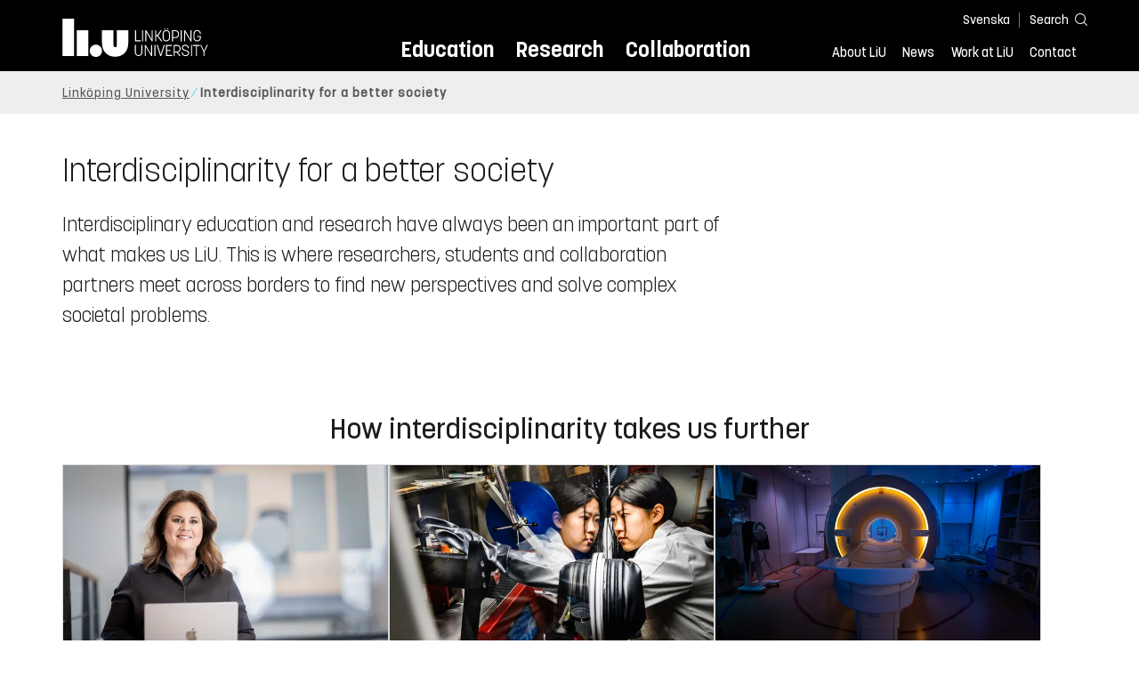

--- FILE ---
content_type: text/html; charset=utf-8
request_url: https://liu.se/en/article/interdisciplinarity
body_size: 14212
content:

<!DOCTYPE HTML>
<html lang="en">
<head data-itemurl="https://liu.se/en/article/interdisciplinarity" > 
    <meta charset="utf-8">
    <meta http-equiv="X-UA-Compatible" content="IE=edge">
    <meta name="viewport" content="width=device-width, initial-scale=1">
    <link rel="icon" href="/favicon.ico">

    <link rel="stylesheet" type="text/css" href="/dist/global/styles/style.min.css?v=20250917104244">
    <link rel="stylesheet" type="text/css" href="/dist/global/styles/cookieconsent-v3.0.0-min.css">
    <link rel="preload" href="/dist/global/images/ajax-loader.gif" as="image">
    <link rel="preload" href="/dist/global/fonts/fontawesome/fa-solid-900.woff2?v=6.1.2" as="font" type="font/woff" crossOrigin="anonymous" />
    <link rel="preload" href="/dist/global/fonts/fontawesome/fa-brands-400.woff2?v=6.1.2" as="font" type="font/woff" crossOrigin="anonymous" />
    <link rel="preload" href="/dist/global/fonts/korolevliu/korolevliu_light-webfont.woff2" as="font" type="font/woff2" crossOrigin="anonymous" />
    <link rel="preload" href="/dist/global/fonts/korolevliu/korolevliu_bold-webfont.woff2" as="font" type="font/woff2" crossOrigin="anonymous" />
    <link rel="preload" href="/dist/global/fonts/black-tie/regular/blacktie-regular-webfont.woff2?v=1.0.0" as="font" type="font/woff2" crossOrigin="anonymous" />
    <link rel="preload" href="/dist/global/fonts/korolevliu/korolevliu_medium-webfont.woff2" as="font" type="font/woff2" crossOrigin="anonymous" />
    <link rel="canonical" href="https://liu.se/en/article/interdisciplinarity"/>

            <meta property="og:url" content="https://liu.se/en/article/interdisciplinarity" />
        <meta property="og:type" content="article" />
        <meta property="og:title" content="Interdisciplinarity for a better society" />
        <meta property="og:description" content="Interdisciplinary education and research have always been an important part of what makes us LiU. This is where researchers, students and collaboration partners meet across borders to find new perspectives and solve complex societal problems." />
        <meta property="og:image" content="https://liu.se/dfsmedia/dd35e243dfb7406993c1815aaf88a675/53989-50065/biologilabbet-2022-liu-8129-6?as=1&amp;w=640&amp;h=360&amp;cr=1&amp;crw=640&amp;crh=360&amp;bc=%23ffffff" />
        <title>Interdisciplinarity for a better society - Link&#246;ping University</title>
        <meta name="description" content="Interdisciplinary education and research have always been an important part of what makes us LiU. This is where researchers, students and collaboration partners meet across borders to find new perspectives and solve complex societal problems." />
        <meta name="robots" content="follow, index" />
            <link rel="alternate" href="https://liu.se/en/article/interdisciplinarity" hreflang="en" />
            <link rel="alternate" href="https://liu.se/artikel/tvarvetenskap" hreflang="sv-SE" />


    <link rel="preload" href="/dist/global/images/logo-main.svg" as="image">

<!-- Our used-to-be-inline-script -->
<script src="https://liu.se/mall20/script/site-liu.js" type="text/plain" data-category="analytics" async></script>
<!-- plausible -->
<script src="https://webstatistics.liu.se/js/script.js" type="text/plain" data-category="analytics" defer data-domain="liu.se"></script>

<!-- RSS US#36359 -->
<link rel="alternate" href="https://liu.se/rss/liu-jobs-sv.rss" type="application/rss+xml" title="Lediga jobb" />
<link rel="alternate" href="https://liu.se/rss/liu-jobs-en.rss" type="application/rss+xml" title="Vacancies" />
    <noscript><link rel="stylesheet" type="text/css" href="/dist/global/styles/noscript.min.css?v=20250917104244"></noscript>
</head>
<body class="articlepage ">

    

<header class="site-header
        
         
        "
        data-component="header">
    <button id="skip-link" class="primary skip-link">To content</button>

    <div class="site-header__global js-site-header">
        
        <div class="site-header-outer">
            <div class="site-header__top-nav-section">
                <!--Search-->
                <div class="language-and-search">
                    <div class="language-chooser">
                                 <ul>
             <li class="nav__item" lang="sv-SE">
                 <a class="nav__link language-name" href="https://liu.se/artikel/tvarvetenskap">
                     Svenska
                 </a>
             </li>
         </ul>

                    </div>
                        <button class="button site-header__toggle-button search-symbol open-search-field" tabindex="0"
                                aria-expanded="false" aria-hidden="false" aria-controls="top-area-searchfield"
                                aria-label="Search">
                            <span class="search-label">Search</span>
                        </button>
                </div>
                
    <div class="search--header" data-component="search-suggestions" aria-hidden="true">
        <div class="search-content">
            <form class="search-form"
                  role="search" method="get"
                  action="/en/search"
                  data-searchurl="/en/search"
                  data-completer="/api/search/SearchSuggestions"
                  data-service="/api/search/SearchSuggestions">
                <label class="search__label" for="top-area-searchfield">Search on liu.se</label>
                <input class="search__input search-suggestion-input" id="top-area-searchfield" name="q" type="text"
                       placeholder="Search on liu.se" autocomplete="off" data-suggestion=".search--header" />

                <button class="search__c2a--submit" type="submit" value="Search" aria-label="Search"></button>
            </form>
            <button class="close-searchfield hide-when-no-javascript" aria-label="Close search box"></button>
        </div>
        <div class="search--header--suggestions search-suggestion" aria-live="polite"></div>
    </div>

                <button class="hide-when-no-javascript hamburger js-toggle-sidepanel" id="header-button-menu"
                        aria-expanded="false" aria-controls="site-side-panel" tabindex="0"
                        aria-label="Menu">
                    <span class="line"></span>
                    <span class="line"></span>
                    <span class="line"></span>
                    <span class="hidden-label">Menu</span>
                </button>
                
        <!--PrimaryNavigationMenu -->
        <nav class="nav nav--main" aria-label="Main Menu">
            <ul>
                    <li class="nav__item">
                        <a class="nav__link " href="https://liu.se/en/education">Education</a>
                        <span class="expander"></span>
                    </li>
                    <li class="nav__item">
                        <a class="nav__link " href="https://liu.se/en/research">Research</a>
                        <span class="expander"></span>
                    </li>
                    <li class="nav__item">
                        <a class="nav__link " href="https://liu.se/en/collaboration">Collaboration</a>
                        <span class="expander"></span>
                    </li>
            </ul>
        </nav>

                <a href="https://liu.se/en" class="logo--top" title="Home">
                    <span class="sr-only">Home</span>
                </a>
                        <!--PrimaryServiceMenu -->
        <nav class="nav nav--extra" aria-label="Utility Menu">
            <ul>
                <li class="nav__item">
                    <a class="nav__link  " href="https://liu.se/en/about-liu">About LiU</a>
                    <span class="expander"></span>
                </li>
                <li class="nav__item">
                    <a class="nav__link  " href="https://liu.se/en/news">News</a>
                    <span class="expander"></span>
                </li>
                <li class="nav__item">
                    <a class="nav__link  " href="https://liu.se/en/work-at-liu">Work at LiU</a>
                    <span class="expander"></span>
                </li>
                <li class="nav__item">
                    <a class="nav__link  " href="https://liu.se/en/contact-liu">Contact</a>
                    <span class="expander"></span>
                </li>
            </ul>
        </nav>


            </div>
            <!-- Secondary -->
            
                <aside class="aside-header js-aside-header" id="site-side-panel"
           tabindex="-1" aria-hidden="true">
        <nav aria-label="Side menu">
                <ul class="nav-list nav-list language-chooser">
                    <li>
                        <a href="https://liu.se/artikel/tvarvetenskap" class="nav__item__divided">
                            <div class="text">Svenska</div>
                            <div class="button nav__link bt-long-arrow-right"></div>
                        </a>
                    </li>
                </ul>
                            <ul class="nav-list nav-list--big nav-list--accordion">
                        <li class="  " aria-expanded="false" data-component="accordion">
                            <div class="nav__item__divided ">
                                    <a class="" href="https://liu.se/en/education">Education</a>
                                                                    <button class="nav__link--col-trigger nav__link hide-when-no-javascript
                                            js-accordion-head "
                                            aria-expanded="false"
                                            aria-controls="7d3b26a9-aeb8-4cc2-a679-648eaebfd024"
                                            aria-label=""></button>
                            </div>
                                <ul id="7d3b26a9-aeb8-4cc2-a679-648eaebfd024" class="nav-list nav-list--small toggle-content"
                                    aria-hidden="true">
                                        <li>
                                                <a class="" href="https://liu.se/en/education/why-liu">Why LiU</a>
                                                                                    </li>
                                        <li>
                                                <a class="" href="https://liu.se/en/education/essentials">Essentials</a>
                                                                                    </li>
                                        <li>
                                                <a class="" href="https://liu.se/en/education/student-life">Student life</a>
                                                                                    </li>
                                        <li>
                                                <a class="" href="https://liu.se/en/education/admitted">Admitted</a>
                                                                                    </li>
                                        <li>
                                                <a class="" href="https://liu.se/en/education/career">After graduation</a>
                                                                                    </li>
                                        <li>
                                                <a class="" href="https://liu.se/en/education/contact">Contact</a>
                                                                                    </li>
                                </ul>
                        </li>
                        <li class="  " aria-expanded="false" data-component="accordion">
                            <div class="nav__item__divided ">
                                    <a class="" href="https://liu.se/en/research">Research</a>
                                                                    <button class="nav__link--col-trigger nav__link hide-when-no-javascript
                                            js-accordion-head "
                                            aria-expanded="false"
                                            aria-controls="0b6e0548-26d0-4361-ab78-c8d6943c3d5c"
                                            aria-label=""></button>
                            </div>
                                <ul id="0b6e0548-26d0-4361-ab78-c8d6943c3d5c" class="nav-list nav-list--small toggle-content"
                                    aria-hidden="true">
                                        <li>
                                                <a class="" href="https://liu.se/en/research/doctoral-studies">Doctoral studies</a>
                                                                                    </li>
                                        <li>
                                                <a class="" href="https://liu.se/en/research/disputations">Public disputations</a>
                                                                                    </li>
                                        <li>
                                                <a class="" href="https://liu.se/en/research/research-conditions">Research conditions</a>
                                                                                    </li>
                                        <li>
                                                <a class="" href="https://liu.se/en/research/publications">Publications</a>
                                                                                    </li>
                                        <li>
                                                <a class="" href="https://liu.se/en/research/contact-us">Contact</a>
                                                                                    </li>
                                </ul>
                        </li>
                        <li class="  " aria-expanded="false" data-component="accordion">
                            <div class="nav__item__divided ">
                                    <a class="" href="https://liu.se/en/collaboration">Collaboration</a>
                                                                    <button class="nav__link--col-trigger nav__link hide-when-no-javascript
                                            js-accordion-head "
                                            aria-expanded="false"
                                            aria-controls="c9b1cbcc-06e5-46b1-b5ca-0d5b81b9e21e"
                                            aria-label=""></button>
                            </div>
                                <ul id="c9b1cbcc-06e5-46b1-b5ca-0d5b81b9e21e" class="nav-list nav-list--small toggle-content"
                                    aria-hidden="true">
                                        <li>
                                                <a class="" href="https://liu.se/en/collaboration/international-collaboration">International collaboration</a>
                                                                                    </li>
                                        <li>
                                                <a class="" href="https://liu.se/en/collaboration/eciu">ECIU Network</a>
                                                                                    </li>
                                        <li>
                                                <a class="" href="https://liu.se/en/collaboration/alumni">Alumni</a>
                                                                                    </li>
                                        <li>
                                                <a class="" href="https://liu.se/en/collaboration/support-liu">Support LiU</a>
                                                                                    </li>
                                </ul>
                        </li>
                        <li class="  " aria-expanded="false" data-component="accordion">
                            <div class="nav__item__divided ">
                                    <a class="" href="https://liu.se/en/about-liu">About LiU</a>
                                                                    <button class="nav__link--col-trigger nav__link hide-when-no-javascript
                                            js-accordion-head "
                                            aria-expanded="false"
                                            aria-controls="5c95cf91-8153-4dcd-b14a-922f7bbd52e3"
                                            aria-label=""></button>
                            </div>
                                <ul id="5c95cf91-8153-4dcd-b14a-922f7bbd52e3" class="nav-list nav-list--small toggle-content"
                                    aria-hidden="true">
                                        <li>
                                                <a class="" href="https://liu.se/en/about-liu/organisation">Organisation</a>
                                                                                    </li>
                                        <li>
                                                <a class="" href="https://liu.se/en/about-liu/vision-and-strategy">Vision and strategy</a>
                                                                                    </li>
                                        <li>
                                                <a class="" href="https://liu.se/en/about-liu/always-an-innovator">Always an innovator</a>
                                                                                    </li>
                                        <li>
                                                <a class="" href="https://liu.se/en/about-liu/environment-and-sustainability">Environment and sustainability</a>
                                                                                    </li>
                                        <li>
                                                <a class="" href="https://liu.se/en/about-liu/campus-development">Campus Development</a>
                                                                                    </li>
                                        <li>
                                                <a class="" href="https://liu.se/en/about-liu/quality">Quality assurance</a>
                                                                                    </li>
                                </ul>
                        </li>
                        <li class="  " aria-expanded="false" data-component="accordion">
                            <div class="nav__item__divided ">
                                    <a class="" href="https://liu.se/en/news">News</a>
                                                                    <button class="nav__link--col-trigger nav__link hide-when-no-javascript
                                            js-accordion-head "
                                            aria-expanded="false"
                                            aria-controls="edb4c15f-a6f2-4e7a-a58e-f52b3b67e02c"
                                            aria-label=""></button>
                            </div>
                                <ul id="edb4c15f-a6f2-4e7a-a58e-f52b3b67e02c" class="nav-list nav-list--small toggle-content"
                                    aria-hidden="true">
                                        <li>
                                                <a class="" href="https://liu.se/en/news/calendar">Calendar</a>
                                                                                    </li>
                                        <li>
                                                <a class="" href="https://liu.se/en/news/archive">Archive</a>
                                                                                    </li>
                                        <li>
                                                <a class="" href="https://liu.se/en/news/press-contacts">Press Contacts</a>
                                                                                    </li>
                                </ul>
                        </li>
                        <li class="  " aria-expanded="false" data-component="accordion">
                            <div class="nav__item__divided ">
                                    <a class="" href="https://liu.se/en/work-at-liu">Work at LiU</a>
                                                                    <button class="nav__link--col-trigger nav__link hide-when-no-javascript
                                            js-accordion-head "
                                            aria-expanded="false"
                                            aria-controls="2c8652cc-04d3-4417-ab61-11152209a51c"
                                            aria-label=""></button>
                            </div>
                                <ul id="2c8652cc-04d3-4417-ab61-11152209a51c" class="nav-list nav-list--small toggle-content"
                                    aria-hidden="true">
                                        <li>
                                                <a class="" href="https://liu.se/en/work-at-liu/vacancies">Vacancies</a>
                                                                                    </li>
                                        <li>
                                                <a class="" href="https://liu.se/en/work-at-liu/help-for-applicants">Help for applicants</a>
                                                                                    </li>
                                        <li>
                                                <a class="" href="https://liu.se/en/work-at-liu/employee-benefits">Employee benefits</a>
                                                                                    </li>
                                        <li>
                                                <a class="" href="https://liu.se/en/work-at-liu/get-to-know-us">Get to know us</a>
                                                                                    </li>
                                        <li>
                                                <a class="" href="https://liu.se/en/work-at-liu/new-at-liu">New at LiU</a>
                                                                                    </li>
                                        <li>
                                                <a class="" href="https://liu.se/en/work-at-liu/contact">Contact us</a>
                                                                                    </li>
                                </ul>
                        </li>
                        <li class="  " aria-expanded="false" data-component="accordion">
                            <div class="nav__item__divided ">
                                    <a class="" href="https://liu.se/en/contact-liu">Contact</a>
                                                                    <button class="nav__link--col-trigger nav__link hide-when-no-javascript
                                            js-accordion-head "
                                            aria-expanded="false"
                                            aria-controls="1948b4af-1971-45c9-b6f7-3f82d806f5f7"
                                            aria-label=""></button>
                            </div>
                                <ul id="1948b4af-1971-45c9-b6f7-3f82d806f5f7" class="nav-list nav-list--small toggle-content"
                                    aria-hidden="true">
                                        <li>
                                                <a class="" href="https://liu.se/en/contact-liu/information-about-liu">Information about LiU</a>
                                                                                    </li>
                                        <li>
                                                <a class="" href="https://liu.se/en/contact-liu/emergencies-and-safety">Emergencies and safety</a>
                                                                                    </li>
                                        <li>
                                                <a class="" href="https://liu.se/en/contact-liu/whistleblower-procedures">Whistleblower procedures</a>
                                                                                    </li>
                                </ul>
                        </li>
                    <li class="bottom-close-button js-toggle-sidepanel">
                        <div class="nav__item__divided">
                            <span>
                                
                            </span>
                        </div>
                    </li>
                </ul>
        </nav>
    </aside>

        </div>
    </div>
</header>


    

    <nav class="breadcrumb-navigation" aria-label="Breadcrumb trail">
        <div class="breadcrumb-navigation-content">
            <ul>

                    <li class="breadcrumb-item  compressedBreadcrumb parent">
                                <a class="breadcrumb-link" href="https://liu.se/en">Link&#246;ping University</a>
                    </li>
                    <li class="breadcrumb-item breadcrumb-item-active  ">
                                <span class="breadcrumb-item">Interdisciplinarity for a better society</span>
                    </li>
            </ul>
        </div>
    </nav>

    <main class="site-block ">
        <div class="main-container">
    <header class="page-header">
        <h1 class="title">Interdisciplinarity for a better society</h1>
    </header>
    
    <div class="liucolumns flex-wrap col6633">
        <section class="introduction-text liucol66">
            <p class="ingress">
                Interdisciplinary education and research have always been an important part of what makes us LiU. This is where researchers, students and collaboration partners meet across borders to find new perspectives and solve complex societal problems.
            </p>




            <div class="article-inner-content vertical-container">
                <div class="text-content " data-component="textfade">
                    <div class="fade-out-content" >
                        
                    </div>
                </div>
                
            </div>
        </section>
        <aside class="aside-container liucol33">
            <div>
                
            </div>
        </aside>
    </div>
</div>
    <div class="blocks">
                <section class="block 
                  "
                 id="r-39bfd39302a24c32a1a580e087b5e55b" data-component="modules"
                 data-show-content=""
                 data-hide-content=""
                 >
                <h2 id="h-how-interdisciplinarity-takes-us-further" class="block__title js-toggle-title">
                    <span class="title">
                        How interdisciplinarity takes us further 
                    </span>
                    <i class="bt bt-plus" role="img" aria-label=""></i>
                </h2>
            <div class="block__content">
                                <section class="mod-teaser teaser-small-container clearfix" data-component="teaser-container">


                    <div class="liucolumns flex-wrap ">
                        

    <section class="js-teaser dynamic_teaser mod-teaser mod-teaser--small "
             >
        <a style="" class="teaser__content box--white" href="https://liu.se/en/news-item/nytt-forskningscentrum-ska-mota-utmaningen-med-langre-arbetsliv" target="_top">
                <figure class="teaser__figure">
                    <picture>
                        <source type="image/webp" media="(max-width: 640px)" srcset="/dfsmedia/dd35e243dfb7406993c1815aaf88a675/121687-50118/mathilda-bjork-2025-liu-0107">
                        <source type="image/webp" media="(max-width: 740px)" srcset="/dfsmedia/dd35e243dfb7406993c1815aaf88a675/121687-50117/mathilda-bjork-2025-liu-0107">
                        <source type="image/webp" srcset="/dfsmedia/dd35e243dfb7406993c1815aaf88a675/121687-50118/mathilda-bjork-2025-liu-0107">
                        <img src="/dfsmedia/dd35e243dfb7406993c1815aaf88a675/121687-50063/mathilda-bjork-2025-liu-0107?as=0&w=1180&c=1&ch=664&bc=%23ffffff" class="teaser__image" alt="Woman looking up from working at her computer.">
                    </picture>
                </figure>

            <div class="teaser__text">


                <h3 class="pseudo-h3 teaser__title">
                New research centre meets challenge of longer working lives
                </h3>
                    <p>More and more people are working later into their lives – but what happens when health fails and this leads to sick leave? A new research centre at LiU is to find solutions for returning to work later in life and for a sustainable working life.</p>

            </div>

        </a>
    </section>


    <section class="js-teaser dynamic_teaser mod-teaser mod-teaser--small "
             >
        <a style="" class="teaser__content box--white" href="https://liu.se/en/news-item/two-new-master-s-programmes-in-world-leading-materials-science" target="_top">
                <figure class="teaser__figure">
                    <picture>
                        <source type="image/webp" media="(max-width: 640px)" srcset="/dfsmedia/dd35e243dfb7406993c1815aaf88a675/84584-50118/led-perovskit-feng-gao-2024-04-09-tb-dsc2308">
                        <source type="image/webp" media="(max-width: 740px)" srcset="/dfsmedia/dd35e243dfb7406993c1815aaf88a675/84584-50117/led-perovskit-feng-gao-2024-04-09-tb-dsc2308">
                        <source type="image/webp" srcset="/dfsmedia/dd35e243dfb7406993c1815aaf88a675/84584-50118/led-perovskit-feng-gao-2024-04-09-tb-dsc2308">
                        <img src="/dfsmedia/dd35e243dfb7406993c1815aaf88a675/84584-50063/led-perovskit-feng-gao-2024-04-09-tb-dsc2308?as=0&w=1180&c=1&ch=664&bc=%23ffffff" class="teaser__image" alt="Reseracher in lab.">
                    </picture>
                </figure>

            <div class="teaser__text">


                <h3 class="pseudo-h3 teaser__title">
                New master’s programmes in world-leading materials science
                </h3>
                    <p>Link&#246;ping University is one of the world’s leading universities in materials science. The autumn of 2026 will see the launch of two new master’s programmes in this field. The students can look forward to an excellent labour market.</p>

            </div>

        </a>
    </section>


    <section class="js-teaser dynamic_teaser mod-teaser mod-teaser--small "
             >
        <a style="" class="teaser__content box--white" href="https://liu.se/en/news-item/from-inside-the-body-to-the-future-of-healthcare–25years-of-cmiv" target="_top">
                <figure class="teaser__figure">
                    <picture>
                        <source type="image/webp" media="(max-width: 640px)" srcset="/dfsmedia/dd35e243dfb7406993c1815aaf88a675/115424-50118/mr-3t-ingenia-cmiv">
                        <source type="image/webp" media="(max-width: 740px)" srcset="/dfsmedia/dd35e243dfb7406993c1815aaf88a675/115424-50117/mr-3t-ingenia-cmiv">
                        <source type="image/webp" srcset="/dfsmedia/dd35e243dfb7406993c1815aaf88a675/115424-50118/mr-3t-ingenia-cmiv">
                        <img src="/dfsmedia/dd35e243dfb7406993c1815aaf88a675/115424-50063/mr-3t-ingenia-cmiv?as=0&w=1180&c=1&ch=664&bc=%23ffffff" class="teaser__image" alt="CMIV's MR scanner Philips 3T">
                    </picture>
                </figure>

            <div class="teaser__text">


                <h3 class="pseudo-h3 teaser__title">
                From inside the body to the future of healthcare – 25 years of CMIV
                </h3>
                    <p>25 years ago, an idea was born in Link&#246;ping: to unite research, healthcare, and industry in developing the medical tools of the future. Two years later, that vision became reality when CMIV was founded and its operations began.</p>

            </div>

        </a>
    </section>


    <section class="js-teaser dynamic_teaser mod-teaser mod-teaser--small "
             >
        <a style="" class="teaser__content box--white" href="https://liu.se/en/news-item/skin-in-a-syringe-a-step-towards-a-new-way-to-heal-burns" target="_top">
                <figure class="teaser__figure">
                    <picture>
                        <source type="image/webp" media="(max-width: 640px)" srcset="/dfsmedia/dd35e243dfb7406993c1815aaf88a675/113328-50118/daniel-aili-johan-junker-2025-liu-6775">
                        <source type="image/webp" media="(max-width: 740px)" srcset="/dfsmedia/dd35e243dfb7406993c1815aaf88a675/113328-50117/daniel-aili-johan-junker-2025-liu-6775">
                        <source type="image/webp" srcset="/dfsmedia/dd35e243dfb7406993c1815aaf88a675/113328-50118/daniel-aili-johan-junker-2025-liu-6775">
                        <img src="/dfsmedia/dd35e243dfb7406993c1815aaf88a675/113328-50063/daniel-aili-johan-junker-2025-liu-6775?as=0&w=1180&c=1&ch=664&bc=%23ffffff" class="teaser__image" alt="">
                    </picture>
                </figure>

            <div class="teaser__text">


                <h3 class="pseudo-h3 teaser__title">
                “Skin in a syringe” a step towards a new way to heal burns
                </h3>
                    <p>Researchers have created what could be called “skin in a syringe”. The gel containing live cells can be 3D printed into a skin transplant, as shown in a study conducted on mice. This technology may lead to new ways to treat burns and severe wounds.</p>

            </div>

        </a>
    </section>


    <section class="js-teaser dynamic_teaser mod-teaser mod-teaser--small "
             >
        <a style="" class="teaser__content box--white" href="https://liu.se/en/news-item/vad-ror-sig-i-huvudet-pa-en-designer-" target="_top">
                <figure class="teaser__figure">
                    <picture>
                        <source type="image/webp" media="(max-width: 640px)" srcset="/dfsmedia/dd35e243dfb7406993c1815aaf88a675/110398-50118/tomohiko-sakao-liu-magasin-2025-liu-1916">
                        <source type="image/webp" media="(max-width: 740px)" srcset="/dfsmedia/dd35e243dfb7406993c1815aaf88a675/110398-50117/tomohiko-sakao-liu-magasin-2025-liu-1916">
                        <source type="image/webp" srcset="/dfsmedia/dd35e243dfb7406993c1815aaf88a675/110398-50118/tomohiko-sakao-liu-magasin-2025-liu-1916">
                        <img src="/dfsmedia/dd35e243dfb7406993c1815aaf88a675/110398-50063/tomohiko-sakao-liu-magasin-2025-liu-1916?as=0&w=1180&c=1&ch=664&bc=%23ffffff" class="teaser__image" alt="Male researcher in lively discussion at office.">
                    </picture>
                </figure>

            <div class="teaser__text">


                <h3 class="pseudo-h3 teaser__title">
                What goes on in a designer’s brain?
                </h3>
                    <p>Professor Tomohiko Sakao believes that environmental impact starts at the drawing board. He is launching a study to understand how designers think during the creative phase.</p>

            </div>

        </a>
    </section>


    <section class="js-teaser dynamic_teaser mod-teaser mod-teaser--small "
             >
        <a style="" class="teaser__content box--white" href="https://liu.se/en/news-item/images-of-a-heartbeat-can-save-lives" target="_top">
                <figure class="teaser__figure">
                    <picture>
                        <source type="image/webp" media="(max-width: 640px)" srcset="/dfsmedia/dd35e243dfb7406993c1815aaf88a675/104138-50118/anders-persson-2024-01509-5">
                        <source type="image/webp" media="(max-width: 740px)" srcset="/dfsmedia/dd35e243dfb7406993c1815aaf88a675/104138-50117/anders-persson-2024-01509-5">
                        <source type="image/webp" srcset="/dfsmedia/dd35e243dfb7406993c1815aaf88a675/104138-50118/anders-persson-2024-01509-5">
                        <img src="/dfsmedia/dd35e243dfb7406993c1815aaf88a675/104138-50063/anders-persson-2024-01509-5?as=0&w=1180&c=1&ch=664&bc=%23ffffff" class="teaser__image" alt="Anders Persson in front of X-ray image">
                    </picture>
                </figure>

            <div class="teaser__text">


                <h3 class="pseudo-h3 teaser__title">
                Images of a heartbeat can save lives
                </h3>
                    <p>Researchers at LiU have developed a new method for rapid and safe diagnosis of cardiovascular diseases. Once fully developed, the method will be able to save lives, reduce suffering and save money worldwide.</p>

            </div>

        </a>
    </section>


    <section class="js-teaser dynamic_teaser mod-teaser mod-teaser--small  hidden"
             >
        <a style="" class="teaser__content box--white" href="https://liu.se/en/news-item/nasta-generations-lysdioder-ar-billiga-och-miljovanliga" target="_top">
                <figure class="teaser__figure">
                    <picture>
                        <source type="image/webp" media="(max-width: 640px)" srcset="/dfsmedia/dd35e243dfb7406993c1815aaf88a675/105762-50118/muyi-zhang-led-perovskites-20250130-2-2">
                        <source type="image/webp" media="(max-width: 740px)" srcset="/dfsmedia/dd35e243dfb7406993c1815aaf88a675/105762-50117/muyi-zhang-led-perovskites-20250130-2-2">
                        <source type="image/webp" srcset="/dfsmedia/dd35e243dfb7406993c1815aaf88a675/105762-50118/muyi-zhang-led-perovskites-20250130-2-2">
                        <img loading="lazy" src="/dfsmedia/dd35e243dfb7406993c1815aaf88a675/105762-50063/muyi-zhang-led-perovskites-20250130-2-2?as=0&w=1180&c=1&ch=664&bc=%23ffffff" class="teaser__image" alt="Researcher hold a glowing sheet of glass with tweezers.">
                    </picture>
                </figure>

            <div class="teaser__text">


                <h3 class="pseudo-h3 teaser__title">
                Next generation LEDs are cheap and sustainable
                </h3>
                    <p>Cost, technical performance and environmental impact – these are the three most important aspects for a new type of LED technology to have a broad commercial impact on society. This has been demonstrated by LiU-researchers in a new study.</p>

            </div>

        </a>
    </section>


    <section class="js-teaser dynamic_teaser mod-teaser mod-teaser--small  hidden"
             >
        <a style="" class="teaser__content box--white" href="https://liu.se/en/news-item/pain-relief-through-artificial-touch-in-new-research-project" target="_top">
                <figure class="teaser__figure">
                    <picture>
                        <source type="image/webp" media="(max-width: 640px)" srcset="/dfsmedia/dd35e243dfb7406993c1815aaf88a675/103780-50118/edwin-jager-sarah-mcintyre-2024-liu-0869">
                        <source type="image/webp" media="(max-width: 740px)" srcset="/dfsmedia/dd35e243dfb7406993c1815aaf88a675/103780-50117/edwin-jager-sarah-mcintyre-2024-liu-0869">
                        <source type="image/webp" srcset="/dfsmedia/dd35e243dfb7406993c1815aaf88a675/103780-50118/edwin-jager-sarah-mcintyre-2024-liu-0869">
                        <img loading="lazy" src="/dfsmedia/dd35e243dfb7406993c1815aaf88a675/103780-50063/edwin-jager-sarah-mcintyre-2024-liu-0869?as=0&w=1180&c=1&ch=664&bc=%23ffffff" class="teaser__image" alt="Male and female researcher in a lab.">
                    </picture>
                </figure>

            <div class="teaser__text">


                <h3 class="pseudo-h3 teaser__title">
                Pain relief through artificial touch in new research project
                </h3>
                    <p>Can a garment made from smart textiles relieve long-term pain? This is what researchers in neuroscience, materials science, pain research, textile science and biomechanics are seeking to find out in a new interdisciplinary research project.</p>

            </div>

        </a>
    </section>


    <section class="js-teaser dynamic_teaser mod-teaser mod-teaser--small  hidden"
             >
        <a style="" class="teaser__content box--white" href="https://liu.se/en/news-item/liu-researchers-explore-sustainable-forest-management-in-the-amazon" target="_top">
                <figure class="teaser__figure">
                    <picture>
                        <source type="image/webp" media="(max-width: 640px)" srcset="/dfsmedia/dd35e243dfb7406993c1815aaf88a675/97233-50118/large-tree">
                        <source type="image/webp" media="(max-width: 740px)" srcset="/dfsmedia/dd35e243dfb7406993c1815aaf88a675/97233-50117/large-tree">
                        <source type="image/webp" srcset="/dfsmedia/dd35e243dfb7406993c1815aaf88a675/97233-50118/large-tree">
                        <img loading="lazy" src="/dfsmedia/dd35e243dfb7406993c1815aaf88a675/97233-50063/large-tree?as=0&w=1180&c=1&ch=664&bc=%23ffffff" class="teaser__image" alt="Researchers in front of a tree in a forest">
                    </picture>
                </figure>

            <div class="teaser__text">


                <h3 class="pseudo-h3 teaser__title">
                LiU researchers explore sustainable forest management in the Amazon
                </h3>
                    <p>Can climate action go hand in hand with the needs of local Amazonian communities? A research team from Link&#246;ping University is investigating this question through interdisciplinary work with communities in the Mamirau&#225; Reserve, Brazil.</p>

            </div>

        </a>
    </section>


    <section class="js-teaser dynamic_teaser mod-teaser mod-teaser--small  hidden"
             >
        <a style="" class="teaser__content box--white" href="https://liu.se/en/news-item/tvarvetenskap-pa-ivas-100-lista" target="_top">
                <figure class="teaser__figure">
                    <picture>
                        <source type="image/webp" media="(max-width: 640px)" srcset="/dfsmedia/dd35e243dfb7406993c1815aaf88a675/90918-50118/campus-valla-2024-7659">
                        <source type="image/webp" media="(max-width: 740px)" srcset="/dfsmedia/dd35e243dfb7406993c1815aaf88a675/90918-50117/campus-valla-2024-7659">
                        <source type="image/webp" srcset="/dfsmedia/dd35e243dfb7406993c1815aaf88a675/90918-50118/campus-valla-2024-7659">
                        <img loading="lazy" src="/dfsmedia/dd35e243dfb7406993c1815aaf88a675/90918-50063/campus-valla-2024-7659?as=0&w=1180&c=1&ch=664&bc=%23ffffff" class="teaser__image" alt="Building from the outside, signpost "Zenit"">
                    </picture>
                </figure>

            <div class="teaser__text">


                <h3 class="pseudo-h3 teaser__title">
                Interdisciplinary research on IVA’s 100 List
                </h3>
                    <p>Five research projects from LiU are on the 100 List of the Royal Swedish Academy of Engineering Sciences (IVA). The list pulls together projects with great potential to create value in society.</p>

            </div>

        </a>
    </section>


    <section class="js-teaser dynamic_teaser mod-teaser mod-teaser--small  hidden"
             >
        <a style="" class="teaser__content box--white" href="https://liu.se/en/news-item/working-together-for-a-less-biased-world" target="_top">
                <figure class="teaser__figure">
                    <picture>
                        <source type="image/webp" media="(max-width: 640px)" srcset="/dfsmedia/dd35e243dfb7406993c1815aaf88a675/96004-50118/ericka-johnson-katherine-harrison-2024-liu-05816-6-2">
                        <source type="image/webp" media="(max-width: 740px)" srcset="/dfsmedia/dd35e243dfb7406993c1815aaf88a675/96004-50117/ericka-johnson-katherine-harrison-2024-liu-05816-6-2">
                        <source type="image/webp" srcset="/dfsmedia/dd35e243dfb7406993c1815aaf88a675/96004-50118/ericka-johnson-katherine-harrison-2024-liu-05816-6-2">
                        <img loading="lazy" src="/dfsmedia/dd35e243dfb7406993c1815aaf88a675/96004-50063/ericka-johnson-katherine-harrison-2024-liu-05816-6-2?as=0&w=1180&c=1&ch=664&bc=%23ffffff" class="teaser__image" alt="Two women at a table talking.">
                    </picture>
                </figure>

            <div class="teaser__text">


                <h3 class="pseudo-h3 teaser__title">
                Working together for a less biased world
                </h3>
                    <p>In what ways does modern technology risk giving us a distorted picture of the world? Seeking answers, researchers at Tema Genus are working with colleagues in computer science.</p>

            </div>

        </a>
    </section>


    <section class="js-teaser dynamic_teaser mod-teaser mod-teaser--small  hidden"
             >
        <a style="" class="teaser__content box--white" href="https://liu.se/en/news-item/machine-learning-can-give-the-climate-a-chance" target="_top">
                <figure class="teaser__figure">
                    <picture>
                        <source type="image/webp" media="(max-width: 640px)" srcset="/dfsmedia/dd35e243dfb7406993c1815aaf88a675/92006-50118/michael-felsberg-fredrik-lindsten-tove-kvarnstrom-2024-liu-2453">
                        <source type="image/webp" media="(max-width: 740px)" srcset="/dfsmedia/dd35e243dfb7406993c1815aaf88a675/92006-50117/michael-felsberg-fredrik-lindsten-tove-kvarnstrom-2024-liu-2453">
                        <source type="image/webp" srcset="/dfsmedia/dd35e243dfb7406993c1815aaf88a675/92006-50118/michael-felsberg-fredrik-lindsten-tove-kvarnstrom-2024-liu-2453">
                        <img loading="lazy" src="/dfsmedia/dd35e243dfb7406993c1815aaf88a675/92006-50063/michael-felsberg-fredrik-lindsten-tove-kvarnstrom-2024-liu-2453?as=0&w=1180&c=1&ch=664&bc=%23ffffff" class="teaser__image" alt="Two men and a woman talk in front of a screen">
                    </picture>
                </figure>

            <div class="teaser__text">


                <h3 class="pseudo-h3 teaser__title">
                Machine learning can give the climate a chance
                </h3>
                    <p>Machine learning can help us discover new patterns and better tackle the climate crisis. Researchers from all over the world meet at Link&#246;ping University with the goal of finding and deepening collaborations in this area.</p>

            </div>

        </a>
    </section>


    <section class="js-teaser dynamic_teaser mod-teaser mod-teaser--small  hidden"
             >
        <a style="" class="teaser__content box--white" href="https://liu.se/en/news-item/ai-och-tvarvetenskap-gar-hand-i-hand" target="_top">
                <figure class="teaser__figure">
                    <picture>
                        <source type="image/webp" media="(max-width: 640px)" srcset="/dfsmedia/dd35e243dfb7406993c1815aaf88a675/90102-50118/ai-kommissionen-paa-besok-2">
                        <source type="image/webp" media="(max-width: 740px)" srcset="/dfsmedia/dd35e243dfb7406993c1815aaf88a675/90102-50117/ai-kommissionen-paa-besok-2">
                        <source type="image/webp" srcset="/dfsmedia/dd35e243dfb7406993c1815aaf88a675/90102-50118/ai-kommissionen-paa-besok-2">
                        <img loading="lazy" src="/dfsmedia/dd35e243dfb7406993c1815aaf88a675/90102-50063/ai-kommissionen-paa-besok-2?as=0&w=1180&c=1&ch=664&bc=%23ffffff" class="teaser__image" alt="A group of people sitting around a conference table">
                    </picture>
                </figure>

            <div class="teaser__text">


                <h3 class="pseudo-h3 teaser__title">
                AI and interdisciplinarity go hand in hand
                </h3>
                    <p>LiU has gained a strong position in artificial intelligence. In August, the government’s AI Commission visited Campus Valla to listen to researchers and acquaint themselves with supercomputers.</p>

            </div>

        </a>
    </section>


    <section class="js-teaser dynamic_teaser mod-teaser mod-teaser--small  hidden"
             >
        <a style="" class="teaser__content box--white" href="https://liu.se/en/news-item/electronic-medicine---at-the-intersection-of-technology-and-medicine" target="_top">
                <figure class="teaser__figure">
                    <picture>
                        <source type="image/webp" media="(max-width: 640px)" srcset="/dfsmedia/dd35e243dfb7406993c1815aaf88a675/85041-50118/organisk-bioelektronik2024-04-23-tb-u4a5136">
                        <source type="image/webp" media="(max-width: 740px)" srcset="/dfsmedia/dd35e243dfb7406993c1815aaf88a675/85041-50117/organisk-bioelektronik2024-04-23-tb-u4a5136">
                        <source type="image/webp" srcset="/dfsmedia/dd35e243dfb7406993c1815aaf88a675/85041-50118/organisk-bioelektronik2024-04-23-tb-u4a5136">
                        <img loading="lazy" src="/dfsmedia/dd35e243dfb7406993c1815aaf88a675/85041-50063/organisk-bioelektronik2024-04-23-tb-u4a5136?as=0&w=1180&c=1&ch=664&bc=%23ffffff" class="teaser__image" alt="A researcher is examining an object.">
                    </picture>
                </figure>

            <div class="teaser__text">


                <h3 class="pseudo-h3 teaser__title">
                Electronic medicine – at the intersection of technology and medicine
                </h3>
                    <p>Swedish researchers have developed a gel that can form a soft electrode capable of conducting electricity. In the long term, they aim to connect electronics to biological tissue, such as the brain.</p>

            </div>

        </a>
    </section>


    <section class="js-teaser dynamic_teaser mod-teaser mod-teaser--small  hidden"
             >
        <a style="" class="teaser__content box--white" href="https://liu.se/en/news-item/digitalisering-utmanar-den-svenska-samhallsmodellen" target="_top">
                <figure class="teaser__figure">
                    <picture>
                        <source type="image/webp" media="(max-width: 640px)" srcset="/dfsmedia/dd35e243dfb7406993c1815aaf88a675/80634-50065/elin-wihlborg-ida-lindgren-2024-liu-5038?as=1&amp;w=640&amp;h=360&amp;cr=1&amp;crw=640&amp;crh=360&amp;bc=%23ffffff">
                        <source type="image/webp" media="(max-width: 740px)" srcset="/dfsmedia/dd35e243dfb7406993c1815aaf88a675/80634-50065/elin-wihlborg-ida-lindgren-2024-liu-5038?as=0&amp;w=737&amp;c=1&amp;cw=737&amp;ch=415&amp;bc=%23ffffff">
                        <source type="image/webp" srcset="/dfsmedia/dd35e243dfb7406993c1815aaf88a675/80634-50065/elin-wihlborg-ida-lindgren-2024-liu-5038?as=1&amp;w=640&amp;h=360&amp;cr=1&amp;crw=640&amp;crh=360&amp;bc=%23ffffff">
                        <img loading="lazy" src="/dfsmedia/dd35e243dfb7406993c1815aaf88a675/80634-50065/elin-wihlborg-ida-lindgren-2024-liu-5038?as=0&w=1180&c=1&ch=664&bc=%23ffffff?as=0&w=1180&c=1&ch=664&bc=%23ffffff" class="teaser__image" alt="Ida Lindgren and Elin Wihlborg.">
                    </picture>
                </figure>

            <div class="teaser__text">


                <h3 class="pseudo-h3 teaser__title">
                Digitalisation challenges the Swedish social model
                </h3>
                    <p>Municipalities and other authorities are increasingly required to digitalise. What are the implications for how we build a digital society for all? These are questions that a new interdisciplinary research environment at LiU will look at.</p>

            </div>

        </a>
    </section>


    <section class="js-teaser dynamic_teaser mod-teaser mod-teaser--small  hidden"
             >
        <a style="" class="teaser__content box--white" href="https://liu.se/en/news-item/objective-finding-creative-solutions-to-real-problems" target="_top">
                <figure class="teaser__figure">
                    <picture>
                        <source type="image/webp" media="(max-width: 640px)" srcset="/dfsmedia/dd35e243dfb7406993c1815aaf88a675/84089-50065/eciuuniversity?as=1&amp;w=640&amp;h=360&amp;cr=1&amp;crw=640&amp;crh=360&amp;bc=%23ffffff">
                        <source type="image/webp" media="(max-width: 740px)" srcset="/dfsmedia/dd35e243dfb7406993c1815aaf88a675/84089-50065/eciuuniversity?as=0&amp;w=737&amp;c=1&amp;cw=737&amp;ch=415&amp;bc=%23ffffff">
                        <source type="image/webp" srcset="/dfsmedia/dd35e243dfb7406993c1815aaf88a675/84089-50065/eciuuniversity?as=1&amp;w=640&amp;h=360&amp;cr=1&amp;crw=640&amp;crh=360&amp;bc=%23ffffff">
                        <img loading="lazy" src="/dfsmedia/dd35e243dfb7406993c1815aaf88a675/84089-50065/eciuuniversity?as=0&w=1180&c=1&ch=664&bc=%23ffffff?as=0&w=1180&c=1&ch=664&bc=%23ffffff" class="teaser__image" alt="A bunch of people in a conversation.">
                    </picture>
                </figure>

            <div class="teaser__text">


                <h3 class="pseudo-h3 teaser__title">
                Objective: finding creative solutions to real problems
                </h3>
                    <p>ECIU University, the virtual university, is celebrating its fifth birthday. In the university, LiU students have the opportunity to work in international and multidisciplinary groups with the objective of finding creative solutions to real problems.</p>

            </div>

        </a>
    </section>


    <section class="js-teaser dynamic_teaser mod-teaser mod-teaser--small  hidden"
             >
        <a style="" class="teaser__content box--white" href="https://liu.se/en/news-item/astronomen-som-vande-blicken-mot-jorden" target="_top">
                <figure class="teaser__figure">
                    <picture>
                        <source type="image/webp" media="(max-width: 640px)" srcset="/dfsmedia/dd35e243dfb7406993c1815aaf88a675/78856-50065/magnus-gaalfalk-2023-liu-4675?as=1&amp;w=640&amp;h=360&amp;cr=1&amp;crw=640&amp;crh=360&amp;bc=%23ffffff">
                        <source type="image/webp" media="(max-width: 740px)" srcset="/dfsmedia/dd35e243dfb7406993c1815aaf88a675/78856-50065/magnus-gaalfalk-2023-liu-4675?as=0&amp;w=737&amp;c=1&amp;cw=737&amp;ch=415&amp;bc=%23ffffff">
                        <source type="image/webp" srcset="/dfsmedia/dd35e243dfb7406993c1815aaf88a675/78856-50065/magnus-gaalfalk-2023-liu-4675?as=1&amp;w=640&amp;h=360&amp;cr=1&amp;crw=640&amp;crh=360&amp;bc=%23ffffff">
                        <img loading="lazy" src="/dfsmedia/dd35e243dfb7406993c1815aaf88a675/78856-50065/magnus-gaalfalk-2023-liu-4675?as=0&w=1180&c=1&ch=664&bc=%23ffffff?as=0&w=1180&c=1&ch=664&bc=%23ffffff" class="teaser__image" alt="Magnus Gålfalk.">
                    </picture>
                </figure>

            <div class="teaser__text">


                <h3 class="pseudo-h3 teaser__title">
                The astronomer who turned his eyes towards Earth
                </h3>
                    <p>Magnus G&#229;lfalk was ten years old when he became fascinated with space. His doctoral thesis was about how stars are formed. But now he is doing climate research at Link&#246;ping University instead.</p>

            </div>

        </a>
    </section>


    <section class="js-teaser dynamic_teaser mod-teaser mod-teaser--small  hidden"
             >
        <a style="" class="teaser__content box--white" href="https://liu.se/en/news-item/boostat-nanomaterial-ska-fasta-hoftprotesen" target="_top">
                <figure class="teaser__figure">
                    <picture>
                        <source type="image/webp" media="(max-width: 640px)" srcset="/dfsmedia/dd35e243dfb7406993c1815aaf88a675/78126-50065/experimentell-ortopedi-och-materialvetenskap-tvarvetenskap-2023-12-04-tb-dsc112?as=1&amp;w=640&amp;h=360&amp;cr=1&amp;crw=640&amp;crh=360&amp;bc=%23ffffff">
                        <source type="image/webp" media="(max-width: 740px)" srcset="/dfsmedia/dd35e243dfb7406993c1815aaf88a675/78126-50065/experimentell-ortopedi-och-materialvetenskap-tvarvetenskap-2023-12-04-tb-dsc112?as=0&amp;w=737&amp;c=1&amp;cw=737&amp;ch=415&amp;bc=%23ffffff">
                        <source type="image/webp" srcset="/dfsmedia/dd35e243dfb7406993c1815aaf88a675/78126-50065/experimentell-ortopedi-och-materialvetenskap-tvarvetenskap-2023-12-04-tb-dsc112?as=1&amp;w=640&amp;h=360&amp;cr=1&amp;crw=640&amp;crh=360&amp;bc=%23ffffff">
                        <img loading="lazy" src="/dfsmedia/dd35e243dfb7406993c1815aaf88a675/78126-50065/experimentell-ortopedi-och-materialvetenskap-tvarvetenskap-2023-12-04-tb-dsc112?as=0&w=1180&c=1&ch=664&bc=%23ffffff?as=0&w=1180&c=1&ch=664&bc=%23ffffff" class="teaser__image" alt="Researchers in a lab.">
                    </picture>
                </figure>

            <div class="teaser__text">


                <h3 class="pseudo-h3 teaser__title">
                Boosted nano material to secure hip implant
                </h3>
                    <p>Cellular biologist Anna Fahlgren has&#160; teamed up with materials scientist Emma Bj&#246;rk. Together, they will use nano materials that may contribute to a better healing process and faster recovery for the patient.</p>

            </div>

        </a>
    </section>


    <section class="js-teaser dynamic_teaser mod-teaser mod-teaser--small  hidden"
             >
        <a style="" class="teaser__content box--white" href="https://liu.se/en/news-item/-got-further-than-i-could-have-imagined-" target="_top">
                <figure class="teaser__figure">
                    <picture>
                        <source type="image/webp" media="(max-width: 640px)" srcset="/dfsmedia/dd35e243dfb7406993c1815aaf88a675/80125-50065/e-halsa-tvarvetenskap-2023-liu-img-3114-8?as=1&amp;w=640&amp;h=360&amp;cr=1&amp;crw=640&amp;crh=360&amp;bc=%23ffffff">
                        <source type="image/webp" media="(max-width: 740px)" srcset="/dfsmedia/dd35e243dfb7406993c1815aaf88a675/80125-50065/e-halsa-tvarvetenskap-2023-liu-img-3114-8?as=0&amp;w=737&amp;c=1&amp;cw=737&amp;ch=415&amp;bc=%23ffffff">
                        <source type="image/webp" srcset="/dfsmedia/dd35e243dfb7406993c1815aaf88a675/80125-50065/e-halsa-tvarvetenskap-2023-liu-img-3114-8?as=1&amp;w=640&amp;h=360&amp;cr=1&amp;crw=640&amp;crh=360&amp;bc=%23ffffff">
                        <img loading="lazy" src="/dfsmedia/dd35e243dfb7406993c1815aaf88a675/80125-50065/e-halsa-tvarvetenskap-2023-liu-img-3114-8?as=0&w=1180&c=1&ch=664&bc=%23ffffff?as=0&w=1180&c=1&ch=664&bc=%23ffffff" class="teaser__image" alt="Four people at a table look towards the camera">
                    </picture>
                </figure>

            <div class="teaser__text">


                <h3 class="pseudo-h3 teaser__title">
                “Got further than I could have imagined”
                </h3>
                    <p>LiU’s interdisciplinary investment in e-health is here to stay. In a course, students from the Faculty of Medicine and Health Sciences are working together with students from the Faculty of Science and Engineering to develop digital solutions.</p>

            </div>

        </a>
    </section>


    <section class="js-teaser dynamic_teaser mod-teaser mod-teaser--small  hidden"
             >
        <a style="" class="teaser__content box--white" href="https://liu.se/en/news-item/studying-whether-a-robot-can-awaken-children-s-interest-in-reading" target="_top">
                <figure class="teaser__figure">
                    <picture>
                        <source type="image/webp" media="(max-width: 640px)" srcset="/dfsmedia/dd35e243dfb7406993c1815aaf88a675/80197-50065/lust-att-lasa-2023-liu-7770?as=1&amp;w=640&amp;h=360&amp;cr=1&amp;crw=640&amp;crh=360&amp;bc=%23ffffff">
                        <source type="image/webp" media="(max-width: 740px)" srcset="/dfsmedia/dd35e243dfb7406993c1815aaf88a675/80197-50065/lust-att-lasa-2023-liu-7770?as=0&amp;w=737&amp;c=1&amp;cw=737&amp;ch=415&amp;bc=%23ffffff">
                        <source type="image/webp" srcset="/dfsmedia/dd35e243dfb7406993c1815aaf88a675/80197-50065/lust-att-lasa-2023-liu-7770?as=1&amp;w=640&amp;h=360&amp;cr=1&amp;crw=640&amp;crh=360&amp;bc=%23ffffff">
                        <img loading="lazy" src="/dfsmedia/dd35e243dfb7406993c1815aaf88a675/80197-50065/lust-att-lasa-2023-liu-7770?as=0&w=1180&c=1&ch=664&bc=%23ffffff?as=0&w=1180&c=1&ch=664&bc=%23ffffff" class="teaser__image" alt="Researchers interact with a reading robot.">
                    </picture>
                </figure>

            <div class="teaser__text">


                <h3 class="pseudo-h3 teaser__title">
                Studying whether a robot can awaken children’s interest in reading
                </h3>
                    <p>Researchers at Link&#246;ping University are studying whether a reading robot can increase fourth graders’ interest in reading. The interdisciplinary project brings together researchers in technology, cognition and pedagogy.</p>

            </div>

        </a>
    </section>


    <section class="js-teaser dynamic_teaser mod-teaser mod-teaser--small  hidden"
             >
        <a style="" class="teaser__content box--white" href="https://liu.se/en/news-item/post-covid-syndrome-made-researchers-combine-different-perspectives" target="_top">
                <figure class="teaser__figure">
                    <picture>
                        <source type="image/webp" media="(max-width: 640px)" srcset="/dfsmedia/dd35e243dfb7406993c1815aaf88a675/80389-50065/cmiv-blystad-forskargrupp-2022-4247?as=1&amp;w=640&amp;h=360&amp;cr=1&amp;crw=640&amp;crh=360&amp;bc=%23ffffff">
                        <source type="image/webp" media="(max-width: 740px)" srcset="/dfsmedia/dd35e243dfb7406993c1815aaf88a675/80389-50065/cmiv-blystad-forskargrupp-2022-4247?as=0&amp;w=737&amp;c=1&amp;cw=737&amp;ch=415&amp;bc=%23ffffff">
                        <source type="image/webp" srcset="/dfsmedia/dd35e243dfb7406993c1815aaf88a675/80389-50065/cmiv-blystad-forskargrupp-2022-4247?as=1&amp;w=640&amp;h=360&amp;cr=1&amp;crw=640&amp;crh=360&amp;bc=%23ffffff">
                        <img loading="lazy" src="/dfsmedia/dd35e243dfb7406993c1815aaf88a675/80389-50065/cmiv-blystad-forskargrupp-2022-4247?as=0&w=1180&c=1&ch=664&bc=%23ffffff?as=0&w=1180&c=1&ch=664&bc=%23ffffff" class="teaser__image" alt="headshot of two female researchers.">
                    </picture>
                </figure>

            <div class="teaser__text">


                <h3 class="pseudo-h3 teaser__title">
                Post-COVID syndrome made researchers combine different perspectives
                </h3>
                    <p>In a large research project, researchers are working across disciplines to understand post-COVID from several different aspects. At the same time, they are researching the interdisciplinary process itself.</p>

            </div>

        </a>
    </section>

                    </div>
                        <button class="showAll">
                            <span class="showAll__more">Show all</span>
                            <span class="showAll__less hidden">Show less</span>
                            <span class="showAll__count"></span>
                        </button>

                </section>

            </div>
        </section>
        <section class="block 
                   has-background"
                 id="r-72e2e205a6964647be7835e4fd9091fd" style="background-color: #ccf5f0;" data-component="modules"
                 data-show-content=""
                 data-hide-content=""
                 >
                <h2 id="h-interdisciplinary-work-should-be-rewarded" class="block__title js-toggle-title">
                    <span class="title">
                        Interdisciplinary work should be rewarded 
                    </span>
                    <i class="bt bt-plus" role="img" aria-label=""></i>
                </h2>
            <div class="block__content">
                
<section class="citation">
        <blockquote>We need to constantly find new paths and ways of working to become even more interdisciplinary. We are to contribute to the development of society in the best possible way, and one way that we do this is by having a more interdisciplinary mindset.</blockquote>
    <footer class="blockquote-footer">
        <span>Jan-Ingvar J&#246;nsson, vice-chancellor of Link&#246;ping University</span><span></span>
    </footer>
</section>

            </div>
        </section>
        <section class="block 
              "
                 data-show-content=""
                 data-hide-content=""
                 id="r-3e5907fa24ad47c2bf7a0c0aa92da772" data-component="modules">
            <h2 id="h-new-award-for-interdisciplinary-initiatives" class="block__title js-toggle-title">
                New award for interdisciplinary initiatives
                <i class="bt bt-plus" role="img" aria-label=""></i>
            </h2>
            <div class="block__content">
                <div class="liucolumns flex-wrap">
                        <div class="liucol50">
                            

    <section class="js-teaser dynamic_teaser mod-teaser mod-teaser--medium "
             >
        <a style="" class="teaser__content box--white" href="https://liu.se/en/news-item/pristagare-med-intresse-for-hur-folk-klarar-praktiska-problem" target="_top">
                <figure class="teaser__figure">
                    <picture>
                        <source type="image/webp" media="(max-width: 640px)" srcset="/dfsmedia/dd35e243dfb7406993c1815aaf88a675/110995-50118/boel-berner-2025-liu-5740">
                        <source type="image/webp" media="(max-width: 740px)" srcset="/dfsmedia/dd35e243dfb7406993c1815aaf88a675/110995-50117/boel-berner-2025-liu-5740">
                        <source type="image/webp" srcset="/dfsmedia/dd35e243dfb7406993c1815aaf88a675/110995-50117/boel-berner-2025-liu-5740">
                        <img loading="lazy" src="/dfsmedia/dd35e243dfb7406993c1815aaf88a675/110995-50063/boel-berner-2025-liu-5740?as=0&w=1180&c=1&ch=664&bc=%23ffffff" class="teaser__image" alt="A woman sitting in a couch.">
                    </picture>
                </figure>

            <div class="teaser__text">


                <h3 class="pseudo-h3 teaser__title">
                Award winner with an interest in how people solve practical problems
                </h3>
                    <p>Blood. Engineers. Housewives. The list of subjects Boel Berner, professor emerita at LiU, has taken an interest in is long and still growing. She is now awarded the Ingemar Ingemarsson interdisciplinarity prize.</p>

            </div>

        </a>
    </section>

                        </div>
                                            <div class="liucol50">
                            

    <section class="js-teaser dynamic_teaser mod-teaser mod-teaser--medium "
             >
        <a style="" class="teaser__content box--white" href="https://www.ingemarspristvarvetenskap.se/in-english/" target="_self">
                <figure class="teaser__figure">
                    <picture>
                        <source type="image/webp" media="(max-width: 640px)" srcset="/dfsmedia/dd35e243dfb7406993c1815aaf88a675/74180-50065/ingemar-ingemarsson-2023-liu-3036?as=1&amp;w=640&amp;h=360&amp;cr=1&amp;crw=640&amp;crh=360&amp;bc=%23ffffff">
                        <source type="image/webp" media="(max-width: 740px)" srcset="/dfsmedia/dd35e243dfb7406993c1815aaf88a675/74180-50065/ingemar-ingemarsson-2023-liu-3036?as=0&amp;w=737&amp;c=1&amp;cw=737&amp;ch=415&amp;bc=%23ffffff">
                        <source type="image/webp" srcset="/dfsmedia/dd35e243dfb7406993c1815aaf88a675/74180-50065/ingemar-ingemarsson-2023-liu-3036?as=0&amp;w=737&amp;c=1&amp;cw=737&amp;ch=415&amp;bc=%23ffffff">
                        <img loading="lazy" src="/dfsmedia/dd35e243dfb7406993c1815aaf88a675/74180-50065/ingemar-ingemarsson-2023-liu-3036?as=0&w=1180&c=1&ch=664&bc=%23ffffff?as=0&w=1180&c=1&ch=664&bc=%23ffffff" class="teaser__image" alt="Man outside">
                    </picture>
                </figure>

            <div class="teaser__text">


                <h3 class="pseudo-h3 teaser__title">
                The Ingemar Ingemarsson Prize for Interdisciplinarity
                </h3>
                    <p>The prize&#160; is awarded to one or multiple individuals who are making or have made a significant interdisciplinary contribution at Link&#246;ping University.</p>

                    <hr />
                    <footer>
                        <span class="to link--goto link__text">The Ingemar Ingemarsson Prize for Interdisciplinarity</span>
                        <i class="bt bt-long-arrow-right"></i>
                    </footer>
            </div>

        </a>
    </section>

                        </div>
                </div>
            </div>
        </section>
        <section class="block 
                  "
                 id="r-7378ace6ed6b4fba9b2ae55dfca34413" data-component="modules"
                 data-show-content=""
                 data-hide-content=""
                 >
                <h2 id="h-what-is-interdisciplinarity" class="block__title js-toggle-title">
                    <span class="title">
                        What is interdisciplinarity? 
                    </span>
                    <i class="bt bt-plus" role="img" aria-label=""></i>
                </h2>
            <div class="block__content">
                

    <section class="mod-image-with-text mod-image-with-text--medium mod-image-with-text
             mod-image-with-text--video mod-image-with-text--not-clickable">
        <div class="image-with-text video liucolumns col6633 ">
            <div class="liucol66" data-component="videowithtext">
                <figure class="image-with-text__figure">
                        <div class="embed-responsive embed-responsive-16by9" style="" aria-live="polite">
                                <a class="videoLink" href="https://player.vimeo.com/video/908182423" rel="nofollow" data-service="vimeo" data-id="908182423" data-url="">
                                    <picture>
<img loading="lazy" src="/dfsmedia/dd35e243dfb7406993c1815aaf88a675/80504-50063/video-tvarvetenskap-startbild-eng" alt="A girl carries a small child wrapped in a blanket. Caption: "Science cannot solve everything - at least not in a single field"">                                    </picture>
                                </a>
                        </div>


                </figure>


            </div>



                <div class="image-with-text__content box__content liucol33">

                    <div>
                        <p>In an increasingly complex world, research is needed that can see both breadth and depth in the major societal issues.</p>
                    </div>
                </div>
        </div>
    </section>

            </div>
        </section>
        <section class="block 
                   has-background"
                 id="r-77172b5af22a4fcc9d720d67811e2fac" style="background-color: #ccf5f0;" data-component="modules"
                 data-show-content=""
                 data-hide-content=""
                 >
                <h2 id="h-liu-was-born-out-of-interdisciplinarity" class="block__title js-toggle-title">
                    <span class="title">
                        LiU was born out of interdisciplinarity 
                    </span>
                    <i class="bt bt-plus" role="img" aria-label=""></i>
                </h2>
            <div class="block__content">
                    <div class="rich-text-two-columns">
                    <p class="ingress">Without interdisciplinarity, no university in Link&#246;ping? We can’t know for sure. What is certain, however, is that interdisciplinarity has always been strong at LiU and has played a significant role in the university’s development.</p>
                    <div class="text-content columned"><p>In the early 1970s, when LiU was still a university college, the Department of Medical Technology was an important bridge between the Faculty of Engineering and the Faculty of Medicine. This may have been crucial when the government decided where Sweden&rsquo;s sixth university would be located. They chose Link&ouml;ping! The university college became a university in 1975.</p>
<p>A few years later, it was time for a new milestone. The Faculty of Arts and Sciences at Link&ouml;ping University had been spun off from Stockholm University which meant that its focus was mostly on education and not so much on research. LiU argued that we need interdisciplinary research to solve contemporary and future societal problems. </p>
<p>And the government listened. In 1980, the Department of Thematic Studies was inaugurated, which meant something new and untried in the Swedish research community. Its work was organised in interdisciplinary themes, where researchers could meet across traditional subject boundaries and address complex issues together. The first themes were Technology and social change and Water in nature and society. These were followed by more and we now find interdisciplinary research throughout the university.</p>
<p>There are also many good examples when it comes to education programmes. Sweden&rsquo;s first Master of Science programme in Industrial Engineering and Management linked economics and technology, and in the world&rsquo;s first clinical teaching department, students from various health care programmes have met many patients over the years. Today, there are interdisciplinary programmes and courses in everything from environmental science to e-health that give our students the tools to create a better society.</p>
<p>But we are not done yet. Our best time is soon!</p></div>
    </div>

            </div>
        </section>

        
<section class="bottom-container-module liucolumns flex-center-content">

            <div class="liucol33 taxonomy-content-placeholder is-collapsible">
                    <div class="tags-container" data-component="tags">
        
        <div class="tags block is-collapsible" data-component="modules">
            <h2 class="tags__title js-toggle-title block__title">
                Tags
                <i class="bt bt-plus" role="img" aria-label="Show/Hide content"></i>
            </h2>
            <div class="block__content">
                <ul class="tags__list">
                            <li class="tags__list-item">
                                <a class="tags-link" href="/en/search?tags=EFC0D74D831F474985FD381C1E8B7DE8">
                                    Link&#246;ping University (LIU)
                                </a>
                            </li>

                </ul>
            </div>
        </div>
    </div>

            </div>
            <div class="liucol33 social-share-content-placeholder">
            
<div class="social-share-container hidden-print">
    <h2 class="block__title">Share on</h2>
    
    <div class="social-buttons">
        <div>
            <a class="socialmedia" href="https://www.facebook.com/sharer/sharer.php?title=Interdisciplinarity%20for%20a%20better%20society+&amp;u=https%3A%2F%2Fliu.se%2Fen%2Farticle%2Finterdisciplinarity" target="_blank" rel="noopener">
                <span class="">
                    <svg role="img" xmlns="http://www.w3.org/2000/svg" viewBox="0 0 512 512">
                        <title>Facebook</title>
                        <svg fill="#ffffff" xmlns="http://www.w3.org/2000/svg" viewBox="0 0 320 512"><path d="M80 299.3V512H196V299.3h86.5l18-97.8H196V166.9c0-51.7 20.3-71.5 72.7-71.5c16.3 0 29.4 .4 37 1.2V7.9C291.4 4 256.4 0 236.2 0C129.3 0 80 50.5 80 159.4v42.1H14v97.8H80z"/></svg>
                        
                    </svg>
                </span>
            </a>
            <a class="show-no-link-icon" href="https://www.facebook.com/sharer/sharer.php?title=Interdisciplinarity%20for%20a%20better%20society+&amp;u=https%3A%2F%2Fliu.se%2Fen%2Farticle%2Finterdisciplinarity" target="_blank" rel="noopener">
                <span>Facebook</span>
            </a>
        </div>
        <div>
            <a class="socialmedia" href="https://www.linkedin.com/shareArticle?mini=true&amp;title=Interdisciplinarity%20for%20a%20better%20society&amp;url=https%3A%2F%2Fliu.se%2Fen%2Farticle%2Finterdisciplinarity&amp;source=liu.se" target="_blank" rel="noopener">
                <span class="">
                    <svg role="img" xmlns="http://www.w3.org/2000/svg" viewBox="0 0 448 512">
                        <title>LinkedIn</title>
                        <path fill="#ffffff" d="M416 32H31.9C14.3 32 0 46.5 0 64.3v383.4C0 465.5 14.3 480 31.9 480H416c17.6 0 32-14.5 32-32.3V64.3c0-17.8-14.4-32.3-32-32.3zM135.4 416H69V202.2h66.5V416zm-33.2-243c-21.3 0-38.5-17.3-38.5-38.5S80.9 96 102.2 96c21.2 0 38.5 17.3 38.5 38.5 0 21.3-17.2 38.5-38.5 38.5zm282.1 243h-66.4V312c0-24.8-.5-56.7-34.5-56.7-34.6 0-39.9 27-39.9 54.9V416h-66.4V202.2h63.7v29.2h.9c8.9-16.8 30.6-34.5 62.9-34.5 67.2 0 79.7 44.3 79.7 101.9V416z" />
                    </svg>
                </span>
            </a>
            <a class="show-no-link-icon" href="https://www.linkedin.com/shareArticle?mini=true&amp;title=Interdisciplinarity%20for%20a%20better%20society&amp;url=https%3A%2F%2Fliu.se%2Fen%2Farticle%2Finterdisciplinarity&amp;source=liu.se" target="_blank" rel="noopener">
                <span>LinkedIn</span>
            </a>
        </div>
        <div>
            <a class="socialmedia mail" href="mailto:?subject=Interdisciplinarity%20for%20a%20better%20society&amp;body=https%3A%2F%2Fliu.se%2Fen%2Farticle%2Finterdisciplinarity">
                <span class="">
                    <svg role="img" xmlns="http://www.w3.org/2000/svg" viewBox="0 0 512 512">
                        <title>Email</title>
                        <path fill="#ffffff" d="M48 64C21.5 64 0 85.5 0 112c0 15.1 7.1 29.3 19.2 38.4L236.8 313.6c11.4 8.5 27 8.5 38.4 0L492.8 150.4c12.1-9.1 19.2-23.3 19.2-38.4c0-26.5-21.5-48-48-48L48 64zM0 176L0 384c0 35.3 28.7 64 64 64l384 0c35.3 0 64-28.7 64-64l0-208L294.4 339.2c-22.8 17.1-54 17.1-76.8 0L0 176z" />
                    </svg>
                </span>
            </a>
            <a class="show-no-link-icon" href="mailto:?subject=Interdisciplinarity%20for%20a%20better%20society&amp;body=https%3A%2F%2Fliu.se%2Fen%2Farticle%2Finterdisciplinarity">
                <span>Email</span>
            </a>
        </div>
    </div>
</div>
        </div>
</section>

    </div>
<script type="application/ld+json">{"@context":"http://schema.org","@type":"NewsArticle","@id":"https://liu.se/#{92BD9C14-6C1E-40D7-AE02-D81B97421D16}","mainEntityOfPage":"https://liu.se/en/article/interdisciplinarity","headline":"Interdisciplinarity for a better society","description":"Interdisciplinary education and research have always been an important part of what makes us LiU. This is where researchers, students and collaboration partners meet across borders to find new perspectives and solve complex societal problems.","datePublished":"2024-01-30T12:00:00Z","dateModified":"2024-01-30T12:00:00Z","image":["https://liu.se/dfsmedia/dd35e243dfb7406993c1815aaf88a675/53989-50065/biologilabbet-2022-liu-8129-6?as=0&w=1180&c=1&ch=664&bc=%23ffffff"],"author":{"@type":"Person","name":"Maria Karlberg"},"publisher":{"@type":"Organization","name":"Linköping University","logo":{"@type":"ImageObject","url":"https://liu.se/mallar/logo/liu_wide_en_600x60.png"}}}</script>    <!-- empty view -->


    </main>
    <footer class="footer">
        
    <div class="footer__section" id="footer-main">
        <div class="page-footer liucolumns flex-wrap">
<div>
<h2 class="footer__heading">Link&ouml;ping University</h2>
<p>SE-581 83 Link&ouml;ping<br />
Sweden </p>
<ul class="footer__list">
    <li class="footer__list-item icon-mail"><a class="footer__link" href="mailto:infocenter@liu.se">infocenter@liu.se</a></li>
    <li class="footer__list-item icon-phone"><a href="tel:+4613281000">+46 13 281000</a></li>
</ul>
</div>
<div class="footer__social-area">
<h2 class="footer__heading">Follow us</h2>
<ul class="footer__social-links footer__list">
    <li class="footer__list-item"><a class="footer__link" href="https://www.facebook.com/liu.international/"><span class="fab fa-facebook-f"></span>Facebook</a></li>
    <li class="footer__list-item"><a class="footer__link" href="https://www.instagram.com/linkoping.university/"><span class="fab fa-instagram"></span>Instagram</a></li>
    <li class="footer__list-item"><a class="footer__link" href="https://www.linkedin.com/school/164742"><span class="fab fa-linkedin"></span>LinkedIn</a>
    </li>
</ul>
</div>
<div>
<h2 class="footer__heading">Getting here</h2>
<p class="footer__contact-label"><a href="https://liu.se/en/article/maps">Map
information</a></p>
<p class="footer__contact-label"><a href="https://use.mazemap.com/#v=1&amp;config=liu&amp;zlevel=2&amp;center=15.576785,58.398489&amp;zoom=15.1&amp;campusid=742">Campus Valla</a></p>
<p class="footer__contact-label"><a href="https://use.mazemap.com/#v=1&amp;config=liu&amp;zlevel=2&amp;center=15.619614,58.400927&amp;zoom=16&amp;campusid=781">Campus US</a></p>
<p class="footer__contact-label"><a href="https://use.mazemap.com/#v=1&amp;config=liu&amp;zlevel=2&amp;center=16.176612,58.589056&amp;zoom=16.2&amp;campusid=754">Campus Norrk&ouml;ping</a></p>
<p class="footer__contact-label"><a href="https://use.mazemap.com/#v=1&amp;config=liu&amp;zlevel=2&amp;center=18.143572,59.351345&amp;zoom=17.2&amp;campusid=753">Campus Liding&ouml;</a></p>
<p class="footer__contact-label"><a href="https://styrdokument.liu.se/">Regulations and governing documents</a> </p>
</div>
<div>
<h2 class="footer__heading">Quick links</h2>
<p class="footer__contact-label"><a href="https://liu.se/en/library">University library</a>
</p>
<p class="footer__contact-label"><a href="https://liu.se/en/news/calendar">Calendar</a></p>
<p class="footer__contact-label"><a href="https://liu.se/en/collaboration/alumni">LiU
Alumni</a></p>
<p class="footer__contact-label"><a href="https://liu.se/en/article/liu-webstore">LiU
Webstore</a></p>
<p class="footer__contact-label"><a href="https://liu.se/en/about-liu/organisation">Organisation</a></p>
<p class="footer__contact-label"><a href="https://liu.se/en/news/press-contacts">Press</a>
</p>
<p class="footer__contact-label"><a href="https://liu.se/en/work-at-liu">Work at
LiU</a></p>
</div>
<div>
<h2 class="footer__heading">Internal</h2>
<p class="footer__contact-label"><a href="https://liuonline.sharepoint.com/sites/intranet/SitePages/en/Home.aspx">Liunet for co-workers</a></p>
<p class="footer__contact-label"><a href="https://liunet.liu.se/student">Liunet for students</a></p>
<p class="footer__contact-label"><a href="https://lisam.liu.se">LISAM</a></p>
</div>
<div>
<h2 class="footer__heading">Information about liu.se</h2>
<p><a href="https://liu.se/en/about-this-website">About this website</a></p>
<p><a href="https://liu.se/en/article/integritetspolicy-liu">LiU's Privacy Policy</a></p>
<p><a href="https://liu.se/en/about-this-website" data-component="cookieconsentmanager">Manage cookies</a></p>
<p>Website manager: <br />
<a href="mailto:webmaster@liu.se">webmaster@liu.se</a></p>
</div>
</div>
    </div>


<div class="footer__section bottom_footer_content">
    
        <p class="footerEditLink">
            <a href="https://sc10-prod-cm.ad.liu.se/?sc_itemid=%7B92BD9C14-6C1E-40D7-AE02-D81B97421D16%7D&amp;sc_mode=edit&amp;sc_lang=en"
               title="Edit"><i class="fa fa-pencil" aria-hidden="true"></i><span class="sr-only">Edit</span></a>
        </p>
    </div>

    </footer>


    <script defer src="/dist/global/scripts/vendors.js?v=20250917104244"></script>
    <script defer src="/dist/global/scripts/vendor/index.js?v=20250917104244"></script>

    <div class="">
        
    </div>

    
</body>
</html>

--- FILE ---
content_type: image/svg+xml
request_url: https://liu.se/dist/global/images/logo-main.svg
body_size: 1082
content:
<svg xmlns="http://www.w3.org/2000/svg" viewBox="0 0 493.2 123.5" xml:space="preserve"><path fill="#FFFFFF" d="M46.3 120.6h37.3V37.4H46.3v83.2zM0 120.6h37.3V0H0v120.6zM127.873 103.765c0-10.9-8.9-20-19.9-20-10.8 0-19.7 8.9-19.7 20s8.9 19.7 19.7 19.7c10.9.1 19.9-8.7 19.9-19.7M175.682 37.336v48.3c0 4.3-1.7 6.4-5.3 6.4-3.6 0-5.3-2.1-5.3-6.4v-48.3h-37.2v38.9c0 13.7 3.2 24.5 9.7 32.1 8.3 9.9 19.2 14.4 32.9 14.4s24.5-4.5 32.9-14.4c6.4-7.7 9.7-18.4 9.7-32.1v-38.9h-37.4zM289.634 120.537h-2.9v-.1l-17.5-29.3v29.5h-3.3v-35.7h2.9v.1l17.5 29.3v-29.5h3.3v35.7zM319.217 120.537h-3.2v-.1l-11.6-35.6h3.5v.1l9.7 30.4 9.9-30.5h3.5l-.1.3-11.7 35.4zM246.048 120.938c-7.1 0-12-5.1-12-12.4v-23.6h3.3v23.6c0 5.5 3.5 9.2 8.7 9.2s8.7-3.7 8.7-9.2v-23.7h3.3v23.7c0 7.3-4.9 12.4-12 12.4M300.7 120.6h-3.3V84.8h3.3v35.8zM418.5 120.6h-3.3V84.8h3.3v35.8zM435.05 120.541h-3.3v-32.5h-9.7v-3.2h22.8v3.2h-9.7v32.5zM468.219 120.541h-20v-35.7h19.2v3.2h-15.9v12.9h12v2.9h-12v13.3h16.7v3.4zM354.487 120.537h-20v-35.7h19.5v3.2h-16.3v12.9h12v2.9h-12v13.3h16.8v3.4zM483.297 120.541h-3.3v-32.5h-9.3v-3.2h22.5v3.2h-9.9v32.5zM398.221 101.196c-4.7-1.2-9.1-2.3-9.1-7.3 0-4.1 2.8-6.5 7.9-6.5 3.9 0 8 2.3 8.3 8.4h3.3c-.1-8.5-6-11.6-11.3-11.6-7.1 0-11.2 3.7-11.2 9.7 0 7.3 5.9 8.9 11.1 10.1 4.4 1.2 8.7 2.4 8.7 7.1 0 5.1-4.4 6.9-8.5 6.9-5.5 0-8.7-3.6-8.7-9.5v-.1h-3.2v.1c0 7.6 4.7 12.7 11.9 12.7s11.9-4 11.9-10.1c-.3-7.2-5.8-8.5-11.1-9.9M291.527 72.963h-2.9v-.1l-17.5-29.3v29.5h-3.3v-35.7h2.9v.1l17.5 29.3v-29.5h3.3v35.7zM416.835 72.963h-2.9v-.1l-17.5-29.3v29.5h-3.3v-35.7h2.9v.1l17.5 29.3v-29.5h3.3v35.7zM253.451 72.963h-18.8v-35.7h3.3v32.5h15.5v3.2zM260.5 73h-3.2V37.2h3.3V73h-.1zM357.445 72.963h-3.3v-35.7h10.3c7.3 0 12.1 4.8 12.1 12.3v1.3c0 7.3-4.7 12-12.1 12l-6.9-.1v10.2zm0-13.4h6.9c5.6 0 8.9-3.3 8.9-8.8v-1.2c0-5.7-3.3-8.9-8.9-8.9h-6.9v18.9zM385.5 73h-3.3V37.2h3.3V73zM435.258 73.488c-7.1 0-12-5.1-12-12.4v-11.9c0-7.3 4.9-12.4 12-12.4 6.9 0 11.9 4.9 12 12.1v.1h-3.3v-.1c-.1-5.3-3.6-8.9-8.7-8.9-5.5 0-8.7 3.7-8.7 10v11.1c0 5.5 3.5 9.2 8.7 9.2s8.7-3.7 8.7-9.2v-1.9h-8.8v-2.9h12.1v4.8c0 7.3-4.9 12.4-12 12.4M464.327 73.614c-7.2 0-11.9-4.9-11.9-12.7v-.1h3.2v.1c0 6 3.2 9.6 8.7 9.6 4.1 0 8.5-1.9 8.5-6.9 0-4.7-4.3-5.7-8.8-6.9-5.2-1.3-11.1-2.8-11.1-10.1 0-6 4.4-9.7 11.5-9.7 5.5 0 11.5 3.2 11.5 12v.1h-3.3v-.1c0-6.5-4.3-8.8-8.3-8.8-5.1 0-8.1 2.4-8.1 6.5 0 4.9 4.4 6.1 9.1 7.3 5.3 1.3 10.8 2.7 10.8 9.7.1 6.1-4.5 10-11.8 10M323.016 72.963h-3.9l-12.4-16.5h-3.7v16.5h-3.3v-35.7h3.3v16h3.7l10.5-16h3.7l-11.6 17.6 13.7 18.1zM335.606 73.364c-7.1 0-12-5.1-12-12.4v-11.7c0-7.3 4.9-12.5 12-12.5s12 5.2 12 12.5v11.7c0 7.4-4.9 12.4-12 12.4m0-33.4c-5.2 0-8.7 3.7-8.7 9.2v12c0 5.5 3.5 9.2 8.7 9.2 5.2 0 8.7-3.7 8.7-9.2v-11.9c0-5.6-3.5-9.3-8.7-9.3m4.6-4.7c-1.1 0-2-.9-2-2s.9-2 2-2 2 .9 2 2-1 2-2 2m-9.1 0c-1.1 0-2-.9-2-2s.9-2 2-2 2 .9 2 2-.9 2-2 2M381.845 120.541h-4l-8.5-11.2h-6.7v11.2h-3.3v-35.7h10.4c7.5 0 12 4.5 12 11.7v1.3c0 5.9-3.3 9.9-9.1 10.8l9.2 11.9zm-19.2-14.4h6.8c5.6 0 8.9-3.1 8.9-8.3v-1.3c0-5.5-3.2-8.4-8.9-8.4h-6.8v18z"/></svg>

--- FILE ---
content_type: image/svg+xml
request_url: https://liu.se/dist/global/images/logo-main-en.svg
body_size: 903
content:
<svg xmlns="http://www.w3.org/2000/svg" viewBox="0 0 493.2 123.5" xml:space="preserve"><path fill="#FFFFFF" d="M46.2 37.3h37.3v83.1H46.2zM0 0h37.3v120.4H0zM127.8 103.7c0-10.9-8.9-19.8-19.8-19.8s-19.8 8.9-19.8 19.8 8.9 19.8 19.8 19.8 19.8-8.8 19.8-19.8M175.6 37.3v48.3c0 4.3-1.7 6.4-5.2 6.4s-5.3-2.1-5.4-6.4V37.3h-37.3v39c0 13.7 3.2 24.4 9.7 32.2 8.3 9.9 19.2 14.4 32.8 14.4s24.5-4.5 32.8-14.4c6.5-7.7 9.7-18.4 9.7-32.2v-39h-37.1zM291.3 73h-3l-17.4-29.2V73h-3.3V37.3h2.9L288 66.6V37.3h3.3V73zM416.6 73h-3l-17.4-29.2V73h-3.3V37.3h2.9l17.4 29.3V37.3h3.3l.1 35.7zM253.2 73h-18.8V37.3h3.3v32.5h15.6V73zM260.4 73h-3.3V37.3h3.3V73zM335.4 73.4c-7.1 0-12-5.1-12-12.4V49.3c0-7.4 4.9-12.5 12-12.5s12 5.2 12 12.5V61c0 7.2-5 12.4-12 12.4zm0-33.5c-5.2 0-8.7 3.7-8.7 9.2V61c0 5.5 3.5 9.2 8.7 9.2s8.7-3.7 8.7-9.2V49.1c0-5.5-3.5-9.2-8.7-9.2zm4.5-4.7c-1.1 0-2-.9-2-2s.9-2 2-2 2 .9 2 2-.9 2-2 2zm-9.1 0c-1.1 0-2-.9-2-2s.9-2 2-2 2 .9 2 2-.9 2-2 2zM357.2 73h-3.3V37.3h10.2c7.4 0 12.2 4.8 12.2 12.2v1.3c0 7.4-4.6 12-12.2 12h-7V73zm0-13.5h6.9c5.6 0 9-3.3 9-8.8v-1.3c0-5.7-3.3-9-9-9h-6.9v19.1zM385.2 73h-3.3V37.3h3.3V73zM435 73.4c-7 0-12-5.1-12-12.4V49.1c0-7.3 4.9-12.4 12-12.4 6.5-.1 11.8 5 12 11.5V49h-3.3v-.2c.3-4.7-3.3-8.7-7.9-9h-.7c-5.4 0-8.7 3.7-8.7 10V61c0 5.5 3.5 9.2 8.7 9.2s8.7-3.7 8.7-9.2v-1.9H435v-3h12V61c0 7.4-5 12.4-12 12.4zM322.7 73h-3.9l-12.4-16.5h-3.7V73h-3.3V37.3h3.3v16h3.7l10.6-16h3.8l-11.6 17.6L322.7 73zM289.5 120.4h-3L269 91v29.4h-3.3V84.8h2.9l17.4 29.3V84.8h3.3l.2 35.6zM318.9 120.4h-3.1v-.1l-11.7-35.6h3.5v.1l9.8 30.4 9.9-30.5h3.5v.2l-11.9 35.5zM245.9 120.8c-7.1 0-12-5.1-12-12.4V84.8h3.3v23.7c0 5.5 3.5 9.2 8.7 9.2s8.7-3.7 8.7-9.2V84.8h3.3v23.7c0 7.2-4.9 12.3-12 12.3zM300.4 120.4h-3.3V84.8h3.3v35.6zM381.5 120.4h-4l-8.5-11.2h-6.6v11.2h-3.3V84.7h10.4c7.4 0 12 4.5 12 11.7v1.3c.3 5.5-3.7 10.2-9.1 10.9l9.1 11.8zM362.4 106h6.9c5.6 0 9-3.1 9-8.2v-1.4c0-5.4-3.2-8.4-9-8.4h-6.9v18zM418.3 120.4H415V84.7h3.3v35.7zM354.3 120.4h-19.9V84.8h19.5V88h-16.2v12.9h11.9v3h-11.9v13.4h16.6v3.1zM397.9 101.2c-4.7-1.2-9.1-2.3-9.1-7.3 0-4.1 2.8-6.6 7.9-6.6 3.9 0 8 2.2 8.2 8.4h3.3c-.2-8.5-6-11.6-11.4-11.6-7.1 0-11.2 3.7-11.2 9.7 0 7.4 5.9 8.9 11.1 10.2 4.5 1.1 8.8 2.2 8.8 7 0 5.1-4.4 7-8.6 7-5.4 0-8.7-3.5-8.7-9.5v-.3H385v.2c0 7.7 4.7 12.6 11.9 12.6s11.8-4 11.8-10.1c0-7-5.5-8.4-10.8-9.7zM434.1 120.4h-3.3V88h-9.5v-3.2h22V88h-9.2v32.4zM448 84.7l9 19.3 9-19.3h3.5l-10.9 22.4v13.3h-3v-13.3l-10.9-22.4h3.3z"/></svg>